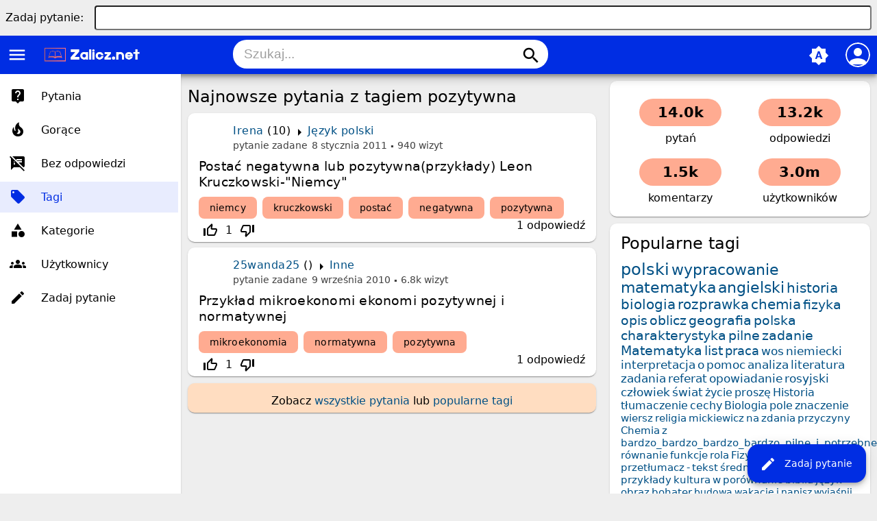

--- FILE ---
content_type: text/html; charset=utf-8
request_url: https://www.google.com/recaptcha/api2/aframe
body_size: 266
content:
<!DOCTYPE HTML><html><head><meta http-equiv="content-type" content="text/html; charset=UTF-8"></head><body><script nonce="G-VF2tQljxtAAS8S7im_yg">/** Anti-fraud and anti-abuse applications only. See google.com/recaptcha */ try{var clients={'sodar':'https://pagead2.googlesyndication.com/pagead/sodar?'};window.addEventListener("message",function(a){try{if(a.source===window.parent){var b=JSON.parse(a.data);var c=clients[b['id']];if(c){var d=document.createElement('img');d.src=c+b['params']+'&rc='+(localStorage.getItem("rc::a")?sessionStorage.getItem("rc::b"):"");window.document.body.appendChild(d);sessionStorage.setItem("rc::e",parseInt(sessionStorage.getItem("rc::e")||0)+1);localStorage.setItem("rc::h",'1769913060066');}}}catch(b){}});window.parent.postMessage("_grecaptcha_ready", "*");}catch(b){}</script></body></html>

--- FILE ---
content_type: text/html; charset=utf-8
request_url: https://www.google.com/recaptcha/api2/aframe
body_size: -270
content:
<!DOCTYPE HTML><html><head><meta http-equiv="content-type" content="text/html; charset=UTF-8"></head><body><script nonce="BrK9hLNQJrR9ZzIELO6zag">/** Anti-fraud and anti-abuse applications only. See google.com/recaptcha */ try{var clients={'sodar':'https://pagead2.googlesyndication.com/pagead/sodar?'};window.addEventListener("message",function(a){try{if(a.source===window.parent){var b=JSON.parse(a.data);var c=clients[b['id']];if(c){var d=document.createElement('img');d.src=c+b['params']+'&rc='+(localStorage.getItem("rc::a")?sessionStorage.getItem("rc::b"):"");window.document.body.appendChild(d);sessionStorage.setItem("rc::e",parseInt(sessionStorage.getItem("rc::e")||0)+1);localStorage.setItem("rc::h",'1769913060101');}}}catch(b){}});window.parent.postMessage("_grecaptcha_ready", "*");}catch(b){}</script></body></html>

--- FILE ---
content_type: text/html; charset=utf-8
request_url: https://www.google.com/recaptcha/api2/aframe
body_size: -273
content:
<!DOCTYPE HTML><html><head><meta http-equiv="content-type" content="text/html; charset=UTF-8"></head><body><script nonce="l_QjKxgL36i-dMbsLjYyTg">/** Anti-fraud and anti-abuse applications only. See google.com/recaptcha */ try{var clients={'sodar':'https://pagead2.googlesyndication.com/pagead/sodar?'};window.addEventListener("message",function(a){try{if(a.source===window.parent){var b=JSON.parse(a.data);var c=clients[b['id']];if(c){var d=document.createElement('img');d.src=c+b['params']+'&rc='+(localStorage.getItem("rc::a")?sessionStorage.getItem("rc::b"):"");window.document.body.appendChild(d);sessionStorage.setItem("rc::e",parseInt(sessionStorage.getItem("rc::e")||0)+1);localStorage.setItem("rc::h",'1769913060101');}}}catch(b){}});window.parent.postMessage("_grecaptcha_ready", "*");}catch(b){}</script></body></html>

--- FILE ---
content_type: text/plain
request_url: https://www.google-analytics.com/j/collect?v=1&_v=j102&a=1047775596&t=pageview&_s=1&dl=https%3A%2F%2Fzalicz.net%2Ftag%2Fpozytywna&ul=en-us%40posix&dt=Najnowsze%20pytania%20z%20tagiem%20pozytywna%20-%20Zalicz.net%20-%20Rozwi%C4%85%C5%BC%20ka%C5%BCde%20zadanie%20domowe!&sr=1280x720&vp=1280x720&_u=IEBAAEABAAAAACAAI~&jid=2136650309&gjid=905131497&cid=1646967510.1769913056&tid=UA-53974866-2&_gid=1779043571.1769913056&_r=1&_slc=1&z=739089998
body_size: -449
content:
2,cG-BX58JV4W1E